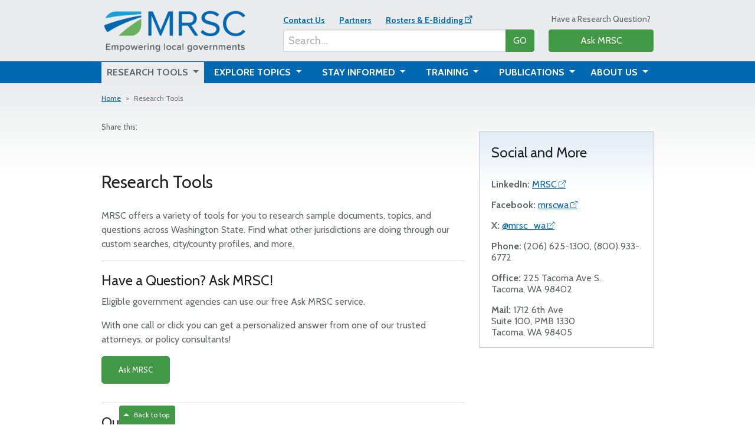

--- FILE ---
content_type: text/html; charset=utf-8
request_url: https://mrsc.org/research-tools/?jID=129
body_size: 11876
content:


<!DOCTYPE html>

<html lang="en">
<head>
    <meta charset="utf-8" />
    <meta name="viewport" content="width=device-width, initial-scale=1" />
    <title>MRSC - Research Tools</title>
    
    

    <link rel="canonical" href="https://mrsc.org/research-tools" />

    <link rel="icon" href="/favicon.ico" sizes="any" />
    <link rel="icon" href="/mrscfavicon.svg" type="image/svg+xml" />

    <link href="https://cdn.jsdelivr.net/npm/bootstrap@5.1.3/dist/css/bootstrap.min.css" rel="stylesheet" integrity="sha384-1BmE4kWBq78iYhFldvKuhfTAU6auU8tT94WrHftjDbrCEXSU1oBoqyl2QvZ6jIW3" crossorigin="anonymous">
    <!--<link rel="stylesheet" href="https://cdn.jsdelivr.net/npm/bootstrap-icons@1.7.2/font/bootstrap-icons.css">-->
    <link rel="stylesheet" href="https://cdn.jsdelivr.net/npm/bootstrap-icons@1.13.1/font/bootstrap-icons.min.css">
    <link href="https://unpkg.com/bootstrap-table@1.21.1/dist/bootstrap-table.min.css" rel="stylesheet">
    <link rel="preconnect" href="https://fonts.googleapis.com">
    <link rel="preconnect" href="https://fonts.gstatic.com" crossorigin>
    <link href="https://fonts.googleapis.com/css2?family=Cabin:wght@400;700&display=swap" rel="stylesheet">
    <link href="//unpkg.com/vue-loading-spinner@1.0.11/dist/vue-loading-spinner.css" rel="preload" as="style" onload="this.onload=null;this.rel='stylesheet'">
    <noscript><link rel="stylesheet" href="styles.css"></noscript>

    <link rel="stylesheet" href="/css/site-1.min.css" />

    
    
    
    <script src="https://www.google.com/recaptcha/api.js" async defer></script>
    <script src="https://cdn.jsdelivr.net/npm/jquery/dist/jquery.min.js"></script>
    <script src="https://cdn.jsdelivr.net/npm/bootstrap@5.1.3/dist/js/bootstrap.bundle.min.js" integrity="sha384-ka7Sk0Gln4gmtz2MlQnikT1wXgYsOg+OMhuP+IlRH9sENBO0LRn5q+8nbTov4+1p" crossorigin="anonymous"></script>
    <script src="https://unpkg.com/bootstrap-table@1.21.1/dist/bootstrap-table.min.js"></script>
    <script src="/js/site-1.js"></script>
    
    <!-- Google tag (gtag.js) -->
<script async src="https://www.googletagmanager.com/gtag/js?id=G-1BGE63EDL4"></script>
<script>
  window.dataLayer = window.dataLayer || [];
  function gtag(){dataLayer.push(arguments);}
  gtag('js', new Date());

  gtag('config', 'G-1BGE63EDL4');
</script>

<!-- Google Tag Manager -->
<script>(function(w,d,s,l,i){w[l]=w[l]||[];w[l].push({'gtm.start':
new Date().getTime(),event:'gtm.js'});var f=d.getElementsByTagName(s)[0],
j=d.createElement(s),dl=l!='dataLayer'?'&l='+l:'';j.async=true;j.src=
'https://www.googletagmanager.com/gtm.js?id='+i+dl;f.parentNode.insertBefore(j,f);
})(window,document,'script','dataLayer','GTM-T2ZCS8Q');</script>
<!-- End Google Tag Manager -->
</head>
<body>    
    
    <!-- Google Tag Manager (noscript) -->
<noscript><iframe src="https://www.googletagmanager.com/ns.html?id=GTM-T2ZCS8Q"
height="0" width="0" style="display:none;visibility:hidden"></iframe></noscript>
<!-- End Google Tag Manager (noscript) -->
    <a name="top" class="lnkfirst"></a>
    <div class="skipnav">
        <a href="#mainbody">skip navigation</a>
    </div>
    

<header>
    <div class="container pb-lg-1 mb-lg-2 pb-3 mb-0">
        <div class="row align-items-end">
            <div class="col-12 col-md-8 col-lg-12 pre-navigation">
                <div class="row align-items-end">
                    <div class="col-7 col-lg-4 pr-2 d-flex logo-container">
                        <a class="d-inline-block align-self-end pt-2 pe-md-5 pb-0" href="/">
                            <img title="MRSC logo" 
                                alt="MRSC logo" 
                                class="img-fluid w-100" 
                                style="aspect-ratio: 2489 / 826"
                                src="/getmedia/944ad8e5-2639-473c-80da-f7a33a939e41/mrsc_full-color-tag_rgb.png" /></a>
                    </div>
                    <div class="col-4 offset-1 offset-lg-0 d-block d-lg-none pb-1">
                        <ul class="utility-links mb-0 ps-0 pb-1">
                                    <li class="d-md-inline-block"><strong><a href="/about/contact">Contact Us</a></strong></li>
                                    <li class="d-md-inline-block"><strong><a href="/about/partners">Partners</a></strong></li>
                                    <li class="d-md-inline-block"><strong><a href="https://mrscrosters.org/">Rosters &amp; E-Bidding</a></strong></li>
                        </ul>
                    </div>
                    <div class="col-12 col-lg-5 d-flex pb-1 ps-lg-0 utility-desktop">
                        <div class="align-self-end w-100">
                            <div class="desktop-utility-links d-none d-lg-block w-100">
                                <ul class="utility-links ps-0 mb-2" >
                                            <li class="d-md-inline-block"><strong><a href="/about/contact">Contact Us</a></strong></li>
                                            <li class="d-md-inline-block"><strong><a href="/about/partners">Partners</a></strong></li>
                                            <li class="d-md-inline-block"><strong><a href="https://mrscrosters.org/">Rosters &amp; E-Bidding</a></strong></li>
                                </ul>
                            </div>
                            <div class="search-bar w-100 input-group my-3 mb-md-0 my-lg-0">
                                <input class="form-control txtSearch" type="text" id="txtSearch" placeholder="Search..." aria-label="Search..." aria-describedby="buttonSearch">
                                <button class="btn btn-success btn-main-search" id="btnMainSearch">GO</button>
                            
                            </div>
                        </div>
                    </div>
                    <div class="col-lg-3 d-none d-lg-flex pb-1 ask-mrsc-link">
                        <div class="align-self-end w-100">
                            <p class="d-none d-md-block text-center mb-2" style="font-size: 0.875rem">Have a Research Question?</p>
                            <a class="btn btn-success w-100" href="/research-tools/ask-mrsc">Ask MRSC</a>
                        </div>
                    </div>
                </div>
            </div>
            <div class="col-12 col-md-4 col-lg-12 d-lg-none pb-1">
                

<div class="mobile-main-navigation dropdown">
    <div class="row">
        <div class="col-6 col-md-12 order-2 order-md-1 d-lg-none">
            <p class="d-none d-md-block text-center mb-2" style="font-size: 0.875rem">Have a Research Question?</p>
            <a class="btn btn-success w-100 mb-3 mb-lg-0" href="/research-tools/ask-mrsc">Ask MRSC</a>
        </div>
        <div class="col-6 col-md-12 order-1 order-md-2">
            <div class="dropdown d-none d-md-block">
                <button class="btn btn-primary dropdown-toggle w-100 mobile-nav-toggle" type="button" data-bs-toggle="dropdown" id="btnOpenTabletNav">SECTIONS&nbsp;<span>&nbsp;</span></button>
                <ul class="dropdown-menu mobile-nav w-100" aria-labelledby="btnOpenTabletNav">
                            <li><a class="dropdown-item" href="/research-tools">Research Tools</a></li>
                            <li><a class="dropdown-item" href="/explore-topics">Explore Topics</a></li>
                            <li><a class="dropdown-item" href="/stay-informed">Stay Informed</a></li>
                            <li><a class="dropdown-item" href="/training">Training</a></li>
                            <li><a class="dropdown-item" href="/publications">Publications</a></li>
                            <li><a class="dropdown-item" href="/about">About Us</a></li>
                </ul>
            </div>
            
            <button class="btn btn-primary w-100 d-md-none mobile-nav-toggle" type="button" data-bs-toggle="collapse" data-bs-target="#mobileMainNav" aria-expanded="false" aria-controls="mobileMainNav">SECTIONS&nbsp;<span>&nbsp;</span></button>
        </div>
        <div class="col-12 d-md-none order-3">
            <ul class="collapse mobile-nav mobile" id="mobileMainNav">
                        <li><a class="dropdown-item" href="/research-tools">Research Tools</a></li>
                        <li><a class="dropdown-item" href="/explore-topics">Explore Topics</a></li>
                        <li><a class="dropdown-item" href="/stay-informed">Stay Informed</a></li>
                        <li><a class="dropdown-item" href="/training">Training</a></li>
                        <li><a class="dropdown-item" href="/publications">Publications</a></li>
                        <li><a class="dropdown-item" href="/about">About Us</a></li>
            </ul>
        </div>
    </div>
</div>

            </div>
        </div>
    </div>
    <div style="background-color: #0067b1" class="d-none d-lg-block" id="mainNavBar">
        <div class="container">
            


<nav class="navbar navbar-expand-lg py-0">
    <div class="container-fluid px-0">
        <button class="navbar-toggler" type="button" data-bs-toggle="collapse" data-bs-target="#navbarNavDropdown" aria-controls="navbarNavDropdown" aria-expanded="false" aria-label="Toggle navigation">
            <span class="navbar-toggler-icon"></span>
        </button>
        <div class="collapse navbar-collapse" id="navbarNavDropdown">
            <ul class="navbar-nav d-flex w-100">
                        <li class="nav-item dropdown position-static flex-fill nav-item-active mr-2">
                            <a class="nav-link dropdown-toggle d-inline-block px-2 w-100 text-center" href="javascript:void(0)" title="Research Tools" id="navDrop1" role="button" aria-expanded="false" data-bs-toggle="dropdown">
                                Research Tools
                            </a>
                            <div class="dropdown-menu w-100 row py-3" style="left:0" aria-labelledby="navDrop1">
                                    <div class="dropdown-menu-section col px-4 py-1">

                                            <h3>Have a Question? Ask MRSC!</h3>
                                        <div><div class="items no-bullet">
<p class="item">Eligible government agencies can use our free Ask MRSC service.</p>

<p class="item">With one call or click you can get a personalized answer from one of our trusted attorneys, or policy consultants!</p>

<p class="item"><a class="button small radius" href="/Research-Tools/Ask-MRSC">Ask MRSC</a></p>
</div>
</div>
                                    </div>
                                    <div class="dropdown-menu-section col px-4 py-1">

                                            <h3>Our Tools</h3>
                                        <div><strong><a href="/Research-Tools/Ask-MRSC-Archives">Ask MRSC Archives</a></strong><br />
<br />
<strong><a href="/Research-Tools/City-County-Websites-Search">City &amp; County Websites Search</a></strong><br />
<br />
<strong><a href="/Research-Tools/Washington-City-and-Town-Profiles">City &amp; Town Profiles</a></strong><br />
<br />
<strong><a href="/research-tools/county-profiles">County Profiles</a></strong><br />
<br />
<strong><a href="/Research-Tools/Local-Ballot-Measure-Database">Local Ballot Measure Database</a></strong><br />
<br />
<strong><a href="/Research-Tools/Sample-Documents">Sample Document Library</a></strong><br />
&nbsp;</div>
                                    </div>
                                    <div class="dropdown-menu-section col px-4 py-1">

                                            <h3>Legal Research</h3>
                                        <div><a href="/research-tools/contracting-requirements"><strong>Find Your Contracting Requirements</strong></a><br />
<br />
<a href="/Research-Tools/Utility-Liens-and-Shut-offs"><strong>Utility Liens and Shut-offs</strong></a><br />
<br />
<a href="/research-tools/city-codes"><strong>City &amp; Town Codes</strong></a><br />
<br />
<a href="/research-tools/county-codes"><strong>County Codes</strong></a><br />
<br />
<a href="/research-tools/legal-resources"><strong>RCWs, WACs &amp; Court Decisions</strong></a></div>
                                    </div>
                            </div>
                        </li>
                        <li class="nav-item dropdown position-static flex-fill  mx-2">
                            <a class="nav-link dropdown-toggle d-inline-block px-2 w-100 text-center" href="javascript:void(0)" title="Explore Topics" id="navDrop2" role="button" aria-expanded="false" data-bs-toggle="dropdown">
                                Explore Topics
                            </a>
                            <div class="dropdown-menu w-100 row py-3" style="left:0" aria-labelledby="navDrop2">
                                    <div class="dropdown-menu-section col px-4 py-1">

                                            <h3>Browse by Topic Area</h3>
                                        <div><p><strong><a href="/explore-topics/business-regulation">Business Licensing &amp; Regulation</a></strong></p>

<p><strong><a href="/explore-topics/environment">Climate &amp; Environment</a></strong></p>

<p><strong><a href="/explore-topics/code-enforcement">Code Enforcement &amp; Nuisances</a></strong></p>

<p><strong><a href="/explore-topics/engagement">Community Engagement</a></strong></p>

<p><strong><a href="/explore-topics/decisions-agos">Court Decisions &amp; AG Opinions</a></strong></p>

<p><strong><a href="/explore-topics/economic-development">Economic Development</a></strong></p>

<p><strong><a href="/explore-topics/officials">Elected &amp; Appointed Officials</a></strong></p>
</div>
                                    </div>
                                    <div class="dropdown-menu-section col px-4 py-1">

                                            <h3>&nbsp;</h3>
                                        <div><p><strong><a href="/explore-topics/elections">Elections</a></strong></p>

<p><strong><a href="/explore-topics/finance">Finance &amp; Budgeting</a></strong></p>

<p><strong><a href="/explore-topics/government-organization">Government Organization</a></strong></p>

<p><strong><a href="/explore-topics/housing-homelessness">Housing &amp; Homelessness</a></strong></p>

<p><strong><a href="/explore-topics/facilities">Infrastructure &amp; Public Facilities</a></strong></p>

<p><strong><a href="/explore-topics/parks">Parks, Recreation &amp; Cultural Programs</a></strong></p>

<p><strong><a href="/explore-topics/personnel">Personnel &amp; HR</a></strong></p>
</div>
                                    </div>
                                    <div class="dropdown-menu-section col px-4 py-1">

                                            <h3>&nbsp;</h3>
                                        <div><p><strong><a href="/explore-topics/planning">Planning &amp; Growth Management</a></strong></p>

<p><strong><a href="/explore-topics/procurement">Procurement &amp; Public Works</a></strong></p>

<p><strong><a href="/explore-topics/public-meetings">Public Meetings &amp; OPMA</a></strong></p>

<p><strong><a href="/explore-topics/public-records">Public Records &amp; PRA</a></strong></p>

<p><strong><a href="/explore-topics/public-safety">Public Safety</a></strong></p>

<p><strong><a href="/explore-topics/technology">Technology</a></strong></p>

<p><strong><a href="/explore-topics/utilities">Utilities &amp; Telecommunications</a></strong></p>
<br />
<a class="promo-link" href="/explore-topics/all-topic-pages">VIEW ALL TOPIC PAGES A-Z <span class="promo-link-arrow">&nbsp;</span></a></div>
                                    </div>
                            </div>
                        </li>
                        <li class="nav-item dropdown position-static flex-fill  mx-2">
                            <a class="nav-link dropdown-toggle d-inline-block px-2 w-100 text-center" href="javascript:void(0)" title="Stay Informed" id="navDrop3" role="button" aria-expanded="false" data-bs-toggle="dropdown">
                                Stay Informed
                            </a>
                            <div class="dropdown-menu w-100 row py-3" style="left:0" aria-labelledby="navDrop3">
                                    <div class="dropdown-menu-section col px-4 py-1">

                                                <h3>Recent Blog Posts</h3>
                                            <div role="menu">
                                                        <p><strong><a href="/stay-informed/mrsc-insight/january-2026/activating-alleys" role="menuitem">Hidden in Plain Sight: Activating Urban Alleys</a></strong><br />
                                                            <em>January 21 2026</em>
                                                        </p>
                                                        <p><strong><a href="/stay-informed/mrsc-insight/january-2026/reduce-stress" role="menuitem">Quick Ways to Reduce Stress (and Get Back to Giving Your Best)</a></strong><br />
                                                            <em>January 20 2026</em>
                                                        </p>
                                                        <p><strong><a href="/stay-informed/mrsc-insight/january-2026/2025-annual-financial-report" role="menuitem">Updates for the 2025 Annual Financial Report</a></strong><br />
                                                            <em>January 14 2026</em>
                                                        </p>
                                            </div>
                                            <br />
                                            <a class="promo-link" href="/stay-informed/mrsc-insight" role="menuitem">VIEW MORE BLOG POSTS <span class="promo-link-arrow">&nbsp;</span></a>                                          
                                    </div>
                                    <div class="dropdown-menu-section col px-4 py-1">

                                            <h3>Information You Need</h3>
                                        <div><p><a href="/stay-informed/e-news"><strong>MRSC E-Newsletters</strong></a></p>

<p><a href="/stay-informed/mrsc-insight"><strong>MRSC Insight Blog</strong></a></p>

<p><strong><a href="/stay-informed/print-newsletter">MRSC Print Newsletter</a></strong></p>

<p><strong><a href="/stay-informed/news">Local Governments In The News</a></strong></p>

<p><strong><a href="/explore-topics/planning/housing/landlord-seller-disclosure-requirements">Landlord/Seller Disclosure Requirements</a></strong></p>
</div>
                                    </div>
                            </div>
                        </li>
                        <li class="nav-item dropdown position-static flex-fill  mx-2">
                            <a class="nav-link dropdown-toggle d-inline-block px-2 w-100 text-center" href="javascript:void(0)" title="Training" id="navDrop4" role="button" aria-expanded="false" data-bs-toggle="dropdown">
                                Training
                            </a>
                            <div class="dropdown-menu w-100 row py-3" style="left:0" aria-labelledby="navDrop4">
                                    <div class="dropdown-menu-section col px-4 py-1">

                                            <h3>Upcoming Events</h3>
                                        <div><p><strong><a href="/Training/Upcoming-Trainings">Upcoming Trainings</a>&nbsp;</strong>&ndash;&nbsp;Attend our live webinars, virtual workshops, and in-person trainings to learn about key local government issues!</p>

<p><strong><a href="/Training/Digging-Into-Public-Works">Digging Into Public Works</a></strong>&nbsp;&ndash; In-person regional forums and training resources for public works staff and local contractors</p>
</div>
                                    </div>
                                    <div class="dropdown-menu-section col px-4 py-1">

                                            <h3>On-Demand</h3>
                                        <div><p><strong><a href="/Training/On-Demand-Webinars">On-Demand Webinars</a></strong>&nbsp;&ndash; Watch pre-recorded versions of our recent webinars, at your own convenience.</p>
&nbsp;

<p><strong><a href="/Training/PRA-OPMA-E-Learning">PRA/OPMA E-Learning Courses</a></strong>&nbsp;&ndash; Free video courses for city/town elected officials on the Public Records Act (PRA) and Open Public Meetings Act (OPMA).</p>
</div>
                                    </div>
                            </div>
                        </li>
                        <li class="nav-item dropdown position-static flex-fill  mx-2">
                            <a class="nav-link dropdown-toggle d-inline-block px-2 w-100 text-center" href="javascript:void(0)" title="Publications" id="navDrop5" role="button" aria-expanded="false" data-bs-toggle="dropdown">
                                Publications
                            </a>
                            <div class="dropdown-menu w-100 row py-3" style="left:0" aria-labelledby="navDrop5">
                                    <div class="dropdown-menu-section col px-4 py-1">

                                            <h3>View/Download Publications</h3>
                                        <div><p><a href="https://mrsc.org/getmedia/5cd2804b-eafa-4525-a4d0-422a03dea4c5/2026-budget-suggestions.pdf?ext=.pdf"><strong>2026&nbsp;Budget Suggestions</strong></a></p>

<p><a href="https://mrsc.org/getmedia/f7797a3e-d87b-4875-b70a-229a082d7ef3/Annexation-By-Washington-Cities-And-Towns.pdf?ext=.pdf"><strong>Annexation by Cities and Towns</strong></a></p>

<p><a href="https://mrsc.org/getmedia/5f218416-8d03-4ab2-b1af-eb86e42b3e87/City-Bidding-Book-Washington-State.pdf?ext=.pdf"><strong>City Bidding Book</strong></a></p>

<p><a href="https://mrsc.org/getmedia/a79caaa4-f96f-4f2b-8a5f-5e0f4afe3bde/Contracting-For-Services.pdf?ext=.pdf"><strong>Contracting for Services</strong></a></p>

<p><a href="https://mrsc.org/getmedia/c216867d-cfcb-48db-8c13-2098a3a5c846/County-Bidding-Book.pdf?ext=.pdf"><strong>County Bidding Book</strong></a></p>

<p><a href="https://mrsc.org/getmedia/6134275f-ca98-45b2-8c4c-aa49515363ab/County-Commissioner-Guide.pdf?ext=.pdf"><strong>County Commissioner Guide</strong></a></p>
</div>
                                    </div>
                                    <div class="dropdown-menu-section col px-4 py-1">

                                            <h3>&nbsp;</h3>
                                        <div><p><a href="https://mrsc.org/getmedia/54c058a5-4d57-4192-a214-15f2fa5ac123/Accessory-Dwelling-Units.pdf?ext=.pdf"><strong>Guidance for Accessory Dwelling Units</strong></a></p>

<p><a href="https://mrsc.org/getmedia/4785af3e-35c7-42ef-8e8e-a44c8d0786c4/Homelessness-And-Housing-Toolkit-For-Cities.pdf?ext=.pdf"><strong>Homelessness and Housing Toolkit for Cities</strong></a></p>

<p><a href="https://mrsc.org/getmedia/1e641718-94a0-408b-b9d9-42b2e1d8180d/Knowing-The-Territory.pdf?ext=.pdf"><strong>Knowing the Territory</strong></a></p>

<p><a href="https://mrsc.org/getmedia/44e20d0f-a536-473f-baac-bd7504323330/Local-Ordinances-For-Washington-Cities-And-Counties.pdf?ext=.pdf"><strong>Local Ordinances</strong></a></p>

<p><a href="/getmedia/034f13b6-7ec2-4594-b60b-efaf61dd7d10/Mayor-And-Councilmember-Handbook.pdf?ext=.pdf"><strong>Mayor &amp; Councilmember Handbook</strong></a></p></div>
                                    </div>
                                    <div class="dropdown-menu-section col px-4 py-1">

                                            <h3>&nbsp;</h3>
                                        <div><p><a href="/getmedia/275e74fc-9d43-4868-8987-a626ad2cea9f/open-public-meetings-act.pdf?ext=.pdf"><strong>Open Public Meetings Act</strong></a></p>

<p><a href="/getmedia/796a2402-9ad4-4bde-a221-0d6814ef6edc/Public-Records-Act.pdf?ext=.pdf"><strong>Public Records Act</strong></a></p>

<p><a href="/getmedia/386496e5-8d92-402b-a805-1777e6f8b2b5/Public-Works-Contracting.pdf?ext=.pdf"><strong>Public Works Contracting Best Practices</strong></a></p>

<p><a href="/getmedia/d3f7f211-fc63-4b7a-b362-cb17993d5fe5/Revenue-Guide-For-Washington-Cities-And-Towns.pdf?ext=.pdf"><strong>Revenue Guide for Cities</strong></a></p>

<p><a href="/getmedia/4865001b-1f63-410a-a5ed-8d1ad8d752f3/Revenue-Guide-For-Washington-Counties.pdf?ext=.pdf"><strong>Revenue Guide for Counties</strong></a></p>
<br />
<a class="promo-link" href="/publications">VIEW MORE PUBLICATIONS <span class="promo-link-arrow">&nbsp;</span></a></div>
                                    </div>
                            </div>
                        </li>
                        <li class="nav-item dropdown position-static flex-fill  ml-2">
                            <a class="nav-link dropdown-toggle d-inline-block px-2 w-100 text-center" href="javascript:void(0)" title="About Us" id="navDrop6" role="button" aria-expanded="false" data-bs-toggle="dropdown">
                                About Us
                            </a>
                            <div class="dropdown-menu w-100 row py-3" style="left:0" aria-labelledby="navDrop6">
                                    <div class="dropdown-menu-section col px-4 py-1">

                                            <h3>What We Do</h3>
                                        <div><p><a href="/about/about-mrsc"><strong>About MRSC</strong></a> &ndash; Learn about MRSC&#39;s&nbsp;mission and history.</p>

<p><a href="/about/mrsc-services"><strong>MRSC Services</strong></a>&nbsp;&ndash; Learn more about the many services MRSC provides for local government staff and officials.</p>

<hr />
<h3>Procurement Services (mrscrosters.org)</h3>

<p><a href="https://mrscrosters.org/"><strong>MRSC Rosters</strong></a>&nbsp;&ndash; Connect with businesses for small public works contracts, purchases, services, and consultants</p>

<p><a href="https://mrscrosters.org/public-agencies/electronic-bidding/"><strong>MRSC Electronic Bidding</strong></a>&nbsp;&ndash; Reduce administrative effort and move your bidding processes online, including sealed bids</p>
</div>
                                    </div>
                                    <div class="dropdown-menu-section col px-4 py-1">

                                            <h3>Who We Are</h3>
                                        <div><p><a href="/about/staff-directory"><strong>Staff Directory</strong></a>&nbsp;&ndash; Learn more about our staff members or email them directly.</p>

<p><a href="/about/employment"><strong>Join Our Team</strong></a>&nbsp;&ndash; See our current job opportunities and learn about our guiding values and benefits.</p>

<p><a href="/about/board-of-directors"><strong>Board of Directors</strong></a>&nbsp;&ndash; See our current board membership.</p>

<p><a href="/about/contact"><strong>Contact Us</strong></a>&nbsp;&ndash; Send us your comments, submit media requests, let us know about broken&nbsp;links, and more.</p>
</div>
                                    </div>
                            </div>
                        </li>
            </ul>
        </div>
    </div>
</nav>

<script>

    /*
    addEventListener('load', function() {
        $('#navbarNavDropdown .dropdown-menu').on('mouseover', function() {
            var self = $(this);
            $(self).siblings('.dropdown-toggle').each(function() { 
                if (!$(this).hasClass('dropdown-toggle-active'))
                    $(this).addClass('dropdown-toggle-active');
            })
        })

        $('#navbarNavDropdown .dropdown-menu').on('mouseout', function() {
            var self = $(this);
            $(self).siblings('.dropdown-toggle').removeClass('dropdown-toggle-active');
        })
    })
    */
</script>
        </div>
    </div>
</header>

<script>
window.addEventListener('load', function(e) {
    $('#btnMainSearch').on('click', function() {
        window.location.href = "/search-results?q=" + encodeURIComponent($('#txtSearch').val());
        //$("#btnMainSearch").attr("href", "/search-results?q=" + $('#txtSearch').val());
    })

    $("#txtSearch").keyup(function(e) {
        var code = (e.keyCode ? e.keyCode : e.which);    
        if(code == 13) 
        {                        
            window.location.href = "/search-results?q=" + encodeURIComponent($('#txtSearch').val());
        }
    });
})
</script>
    
    
    <a name="mainbody"></a>
    <div class="content-container">
        



<div class="container">
    <div class="row">
        <div class="col-12">
            


    <div class="row breadcrumb-section">
        <div class="col-12">
            

    <nav class="mb-3 mt-3" style="--bs-breadcrumb-divider: '>'; line-height: 1.25rem" aria-label="breadcrumb">
        <ol class="breadcrumb">
            <li class="breadcrumb-item small"><a href="/">Home</a></li> 
                    <li class="breadcrumb-item active small" aria-current="page">Research Tools</li>
        </ol>
    </nav>

        </div>
    </div>






    <div class="row feature-image">
        <div class="col-12">
        </div>
    </div>
        </div>
        
    <div>
        
    </div>
    </div>
    <div class="row main-copy-area">
        <div class="col-lg-8 col-12 content-body" id="mainContentColumn">
            

    <div class="social-media-share">
                    <span class="no-print" style="font-size:13px;">Share this:</span>
            <style>
                @@media print {
                    .no-print {
                        display: none;
                    }
                }
            </style>
            <div style="line-height:15%;">
                <br />
            </div>
            <!-- ShareThis BEGIN -->
            <div class="sharethis-inline-share-buttons" style="height:32px;"></div>
            <!-- ShareThis END -->
            <br />
    </div>

            
            <div class="row">
                <div class="col-12">
                    
    <div>
        
    </div>
                </div>
            </div>
            




    <div class="row">
        <div class="col-12">
            <h1 class="main-page-title">Research Tools</h1>
        </div>
    </div>


            


                        
            <div class="row">
                <div class="col-12">
                    
    <div>
        
    </div>
                </div>
            </div>
            



        <section class="page-body-section">
            <div class="row">
                <div class="col-12">
                    <p>MRSC offers a variety of tools for you to research sample documents, topics, and questions across Washington State. Find what other jurisdictions are doing through our custom searches, city/county profiles, and more.</p>

<hr />
<h2>Have a Question? Ask MRSC!</h2>

<p>Eligible government agencies can use our free Ask MRSC service.</p>

<p>With one call or click you can get a personalized answer from one of our trusted attorneys, or policy consultants!</p>
<a class="button small radius" href="/research-tools/ask-mrsc">Ask MRSC</a>

<hr />
<h2>Our Tools</h2>

<p><a href="/Research-Tools/Ask-MRSC-Archives"><strong>Ask MRSC Archives</strong></a></p>

<p><a href="/Research-Tools/City-County-Websites-Search"><strong>City &amp; County Websites Search</strong></a></p>

<p><a href="/Research-Tools/Washington-City-and-Town-Profiles"><strong>City &amp; Town Profiles</strong></a></p>

<p><a href="/research-tools/county-profiles"><strong>County Profiles</strong></a></p>

<p><a href="/Research-Tools/Local-Ballot-Measure-Database"><strong>Local Ballot Measure Database</strong></a></p>

<p><a href="/Research-Tools/Sample-Documents"><strong>Sample Document Library</strong></a></p>

<hr />
<h2>Legal Research</h2>

<p><a href="/research-tools/contracting-requirements" title="Find Your Contracting Requirements"><strong>Find Your Contracting Requirements</strong></a></p>

<p><a href="/research-tools/utility-liens-and-shut-offs" title="Utility Liens and Shut-offs"><strong>Utility Liens and Shut-offs</strong></a></p>

<p><a href="/research-tools/city-codes"><strong>City &amp; Town Codes</strong></a></p>

<p><a href="/research-tools/county-codes"><strong>County Codes</strong></a></p>

<p><a href="/research-tools/legal-resources"><strong>RCWs, WACs &amp;&nbsp;Court Decisions</strong></a></p>

                </div>
            </div>
            <br />
        </section>

            <div class="row">
                <div class="col-12">
                    
    <div>
        
    </div>
                </div>
            </div>

            
        </div>
        <div class="col-lg-4 sidebar" id="rightRail">
            <div class="right-tab d-lg-none" id="rightTab">
                <a class="tab-text"><span class="tab-text-more">More</span><span class="tab-text-hide">Hide</span></a>
            </div>
            
            
    <div>
        












<div class="static-content content-module content-promo   "">
    <div class="clearfix mb-3">
        
        <h2 class="float-start" style="">
<p>Social and More</p>        </h2>        
        <img class="float-end content-promo-icon" src="" />        
    </div>
    

    <div>
<p id="isPasted"><strong><strong>LinkedIn:</strong>&nbsp;</strong><a href="https://www.linkedin.com/company/mrsc">MRSC</a></p><p><strong>Facebook:</strong> <a href="https://www.facebook.com/mrscwa">mrscwa</a></p><p><strong id="isPasted">X:</strong> <a href="https://www.x.com/mrsc_wa">@mrsc_wa</a><strong><br></strong></p><p><strong>Phone:</strong> (206) 625-1300, (800) 933-6772</p><p><strong>Office</strong><strong>:</strong> 225 Tacoma Ave S.<br>Tacoma, WA 98402</p><p><strong>Mail:</strong> 1712 6th Ave<br id="isPasted">Suite 100, PMB 1330&nbsp;<br>Tacoma, WA 98405 &nbsp;&nbsp;</p>    </div>


    
</div>


    


    </div>
            
        </div>
    </div>

</div>

<script>
window.addEventListener("load", function() {

    document.querySelector("#rightTab").addEventListener("click", (event) => {
        let sidebar = document.querySelector(".sidebar");
        const container = document.querySelector('body > .content-container');
        if (sidebar.classList.contains('open')){
            sidebar.classList.remove('open');
            if (container) {
                container.classList.remove('sidebar-open');
            }
        }
        else{
            sidebar.classList.add('open');
            if (container) {
                    container.classList.add('sidebar-open');
            }
        }
    });

    var rightTabSiblings = $('#rightTab').siblings();
    var sidebarContentFound = false;
    if (rightTabSiblings && rightTabSiblings.length > 0) {
        for (var i = 0; i < rightTabSiblings.length; i++) {
            if ($(rightTabSiblings[i]).text().trim() != "")
                sidebarContentFound = true;
        }
    }

    if (!sidebarContentFound) {
        $('#mainContentColumn').removeClass('col-lg-8');
    }
});
</script>

    </div>
    
    <div class="container">
        <div class="row back-to-top-container">
            <div class="col">
                <div class="back-to-top" id="backToTop">
                    <a href="#top" title="Back to top">
                        <span style="height: 0px;width: 0px;margin: 0px 2px 2px;border-left: 0.4em solid transparent;border-right: 0.4em solid transparent;border-bottom: 0.4em solid rgb(255, 255, 255);"></span>
                        &nbsp;Back to top
                    </a>
                </div>
            </div>
        </div>
    </div>

    <footer id="footer">
        <div class="container">
            <div class="row">
                <div class="col-12">
                    
                        

<div class="footer-navigation">
    <div class="row">
                <div class="col-12 col-sm-6 col-md-3">
                    <h3>Who We Are</h3>
            
                    <div>
                        <p><a href="/about/about-mrsc">About MRSC</a></p>

<p><a href="/about/mrsc-services">MRSC Services</a></p>

<p><a href="/about/staff-directory">Staff Directory</a></p>

<p><a href="/about/employment">Join Our Team</a></p>

<p><a href="/about/board-of-directors">Board of Directors</a></p>

<p><a href="/about/partners">Our Partners</a></p>

<p><a href="/about/contact">Contact Us</a></p>

                    </div>
                    <p>&nbsp;</p>


                </div>
                <div class="col-12 col-sm-6 col-md-3">
                    <h3>Research &amp; Guidance</h3>
            
                    <div>
                        <p><a href="/research-tools/ask-mrsc">Ask MRSC - Submit a Question</a></p>

<p><a href="/research-tools/ask-mrsc-archives">Ask MRSC Archives</a></p>

<p><a href="/explore-topics/all-topic-pages">All Topic Pages A-Z</a></p>

<p><a href="/stay-informed/mrsc-insight">MRSC Insight Blog</a></p>

<p><a href="/training">Webinars &amp; Training</a></p>

<p><a href="/publications">Publications</a></p>

                    </div>
                    <p>&nbsp;</p>


                </div>
                <div class="col-12 col-sm-6 col-md-3">
                    <h3>Around Washington</h3>
            
                    <div>
                        <p><a href="/research-tools/sample-documents">Sample Document Library</a></p>

<p><a href="/research-tools/washington-city-and-town-profiles">City &amp; Town Profiles</a></p>

<p><a href="/research-tools/city-codes">City &amp; Town Codes</a></p>

<p><a href="/research-tools/county-profiles">County Profiles</a></p>

<p><a href="/research-tools/county-codes">County Codes</a></p>

<p><a href="/research-tools/city-county-websites-search">City &amp; County Websites Search</a></p>

<p><a href="/research-tools/local-ballot-measure-database">Local Ballot Measure Database</a></p>

<p><a href="/stay-informed/news">Local Governments in the News</a></p>

                    </div>
                    <p>&nbsp;</p>


                </div>
                <div class="col-12 col-sm-6 col-md-3">
                    <h3>Connect With Bidders</h3>
            
                    <div>
                        <p><a href="https://mrscrosters.org" target="_blank">MRSC Rosters (mrscrosters.org)</a></p>

<p><a href="https://mrscrosters.org/public-agencies/electronic-bidding/">MRSC Electronic Bidding</a></p>

<p>&nbsp;</p>

<h3>Subscribe</h3>

<p><a href="/stay-informed/e-news">MRSC&nbsp;E-Newsletters</a></p>

                    </div>
                    <p>&nbsp;</p>


                </div>
    </div>
</div>
                    
                </div>
            </div>
            <div class="row">
                <div class="col-12">
                    

<div class="footer-bottom-content">
<p><strong>Disclaimer:</strong> MRSC is a statewide resource that provides general legal and policy guidance to support local government entities in Washington State pursuant to <a href="https://app.leg.wa.gov/rcw/default.aspx?cite=43.110">chapter 43.110 RCW</a>. MRSC website content is for informational purposes only and is not intended as legal advice, nor as a substitute for the legal advice of an attorney. You should contact your own legal counsel if you have a question regarding your legal rights or any other legal issue.</p>

<p>&copy; 2026&nbsp;Municipal Research and Services Center of Washington (MRSC). All rights reserved. <a href="/privacy-and-terms">Privacy &amp; Terms</a>.</p>
<!-- ShareThis BEGIN -->

<div class="sharethis-inline-follow-buttons">&nbsp;</div>
<!-- ShareThis END -->
<style type="text/css">@media print {
.no-print { display:none; }
}
</style>
</div>
                </div>
            </div>            
        </div>
    </footer>

    <script src="/_content/Kentico.Content.Web.Rcl/Scripts/jquery-3.5.1.js"></script>
<script src="/_content/Kentico.Content.Web.Rcl/Scripts/jquery.unobtrusive-ajax.js"></script>
<script src="/_content/Kentico.Content.Web.Rcl/Content/Bundles/Public/systemFormComponents.min.js"></script>


    

    
<!-- ShareThis (social media sharing) -->
<script type='text/javascript' src='https://platform-api.sharethis.com/js/sharethis.js#property=601201b65705640011df194c&product=sop' async='async'></script>
<!-- End ShareThis -->

    <div class="rail-shade" id="railShade"></div>
</body>
</html>


--- FILE ---
content_type: application/javascript
request_url: https://mrsc.org/js/site-1.js
body_size: 3461
content:
const debounce = (func, delay) => {
    var timeout;
    return function () {
        var context = this, args = arguments;
        clearTimeout(timeout);
        timeout = setTimeout(function () {
            func.apply(context, args);
        }, delay);
    };
};

function setCookie(cname, cvalue, exdays) {
    const d = new Date();
    d.setTime(d.getTime() + (exdays * 24 * 60 * 60 * 1000));
    let expires = "expires=" + d.toUTCString();
    document.cookie = cname + "=" + cvalue + ";" + expires + ";path=/";
}

function getCookie(cname) {
    let name = cname + "=";
    let decodedCookie = decodeURIComponent(document.cookie);
    let ca = decodedCookie.split(';');
    for (let i = 0; i < ca.length; i++) {
        let c = ca[i];
        while (c.charAt(0) == ' ') {
            c = c.substring(1);
        }
        if (c.indexOf(name) == 0) {
            return c.substring(name.length, c.length);
        }
    }
    return "";
}

function validateBootstrapForm(form, event) {
    if (form != null) {
        var formIsValid = form.checkValidity();

        form.classList.add('was-validated');

        if (!formIsValid) {
            $('.form-control:invalid').parent().addClass('is-invalid');
            $('.form-check-input:invalid').closest('.form-check-control').addClass('is-invalid');

            //monitor for changes in validity and update parent classes
            $('.form-control').on("change", function () {
                if ($(this).is(':valid') && $(this).parent().hasClass('is-invalid')) {
                    $(this).parent().removeClass('is-invalid');
                }
                else if ($(this).is(':invalid') && !($(this).parent().hasClass('is-invalid'))) {
                    $(this).parent().addClass('is-invalid');
                }
            });

            $('.form-check-input').on("change", function () {
                if ($(this).is(':valid') && $(this).closest('.form-check-control').hasClass('is-invalid')) {
                    $(this).closest('.form-check-control').removeClass('is-invalid');
                }
                else if ($(this).is(':invalid') && !($(this).closest('.form-check-control').hasClass('is-invalid'))) {
                    $(this).closest('.form-check-control').addClass('is-invalid');
                }
            })

            //scroll to first error
            $('html, body').animate({
                scrollTop: $(":invalid").first().offset().top
            }, 100);


            event.preventDefault();
            //event.stopPropagation();
            return false;
        }
        return true;
    }
}

function isElementInViewport(elemID, offset) {
    var el = document.getElementById(elemID);
    var rect = el.getBoundingClientRect();

    return (
        rect.top + offset <= (window.innerHeight || document.documentElement.clientHeight)        
    );
}

function onFooterVisibilityChange(callback) {
    var old_visible;
    return function () {
        var visible = isElementInViewport('footer', 0);
        if (visible != old_visible) {
            old_visible = visible;
            if (typeof callback == 'function') {
                callback();
            }
        }
    }
}

var footerVisHandler = onFooterVisibilityChange(function () {
    if (isElementInViewport('footer', 0)) {
        document.getElementById('backToTop').style.position = 'relative';
    }
    else {
        document.getElementById('backToTop').style.position = 'fixed';
    }
});

addEventListener('DOMContentLoaded', footerVisHandler, false);
addEventListener('load', footerVisHandler, false);
addEventListener('scroll', footerVisHandler, false);
addEventListener('resize', footerVisHandler, false);


addEventListener('load', function () {
    $('.ask-mrsc .question .open-trigger a').click(function () {
        $(this).closest('.open-trigger').siblings('.answer').toggle();
    });
});

$.fn.isInViewport = function (offsetPercentage) {
    var elementTop = $(this).offset().top;

    var windowHeight = $(window).height();  

    var viewportTop = $(window).scrollTop();
    var viewportBottom = viewportTop + windowHeight;

    var offset = windowHeight * offsetPercentage * 0.01;

    elementTop += offset;

    return elementTop < viewportBottom;
};


addEventListener('load', function () {
    //animate table being swiped left to right and back when table comes into view on mobile device
    if ($('table').length > 0) {
        var overflowElementIndicated = new Array($('table').length);

        for (var i = 0; i < $('table').length; i++)
            overflowElementIndicated[i] = false;

        var overflowElementVisHandler = function (e) {
            var allIndicated = true;
            for (var j = 0; j < $('table').length; j++) {
                if (!overflowElementIndicated[j]) {
                    allIndicated = false;
                    var tableEle = $('table')[j];
                    if ($(tableEle).isInViewport(40)) {
                        overflowElementIndicated[j] = true;

                        //animate once
                        var tableWidth = $(tableEle).width();
                        var parentWidth = $(tableEle).parent().width();
                        var widthDiff = tableWidth - parentWidth;

                        if (tableWidth > parentWidth) {
                            var tableContainer = $(tableEle).closest('.table-container');
                            $(tableContainer).addClass('animating');
                            $(tableEle).css({ position: 'relative' }).animate({ 'right': widthDiff + 'px' }, 'slow', 'swing').delay(300).animate({ 'right': '0px' }, 'slow', 'swing', function () { $(tableContainer).removeClass('animating') });
                        }
                    }
                }
            }

            if (allIndicated) {
                removeEventListener(e.type, overflowElementVisHandler);
            }
        }

        addEventListener('scroll', overflowElementVisHandler);
    }
})

addEventListener('load', function () {
    $('.btn-submit-kentico-form').on("click", function (event) {
        //validate field data
        var form = document.getElementsByClassName("kentico-form")[0]; //document.getElementById('formUpdateCityOfficial');
        if (form != null) {
            //kentico forms: insert invalid input feedback - only works well when labels are not whole sentences
            $(".form-control").each(function (i) {
                el = this;
                root = $(el).closest('.form-field');
                var labelText = "";
                if (root != null) {
                    label = $(root).children('.control-label');
                    if (label != null)
                        labelText = $(label).text();
                }
                if (labelText != "") {
                    $("<div class='invalid-feedback'>Please enter the " + labelText.toLowerCase() + ".</div>").insertBefore($(el));
                }
                
            });

            $(".ktc-radio-list").each(function (i) {
                el = this;
                root = $(el).closest('.form-check-control');
                var labelText = "";
                if (root != null) {
                    label = $(root).children('.control-label');
                    if (label != null)
                        labelText = $(label).text();
                    if (labelText != "") {
                        $("<div class='invalid-feedback'>Please select the " + labelText.toLowerCase() + ".</div>").insertAfter($(label));
                    }
                }
            });

            var valid = validateBootstrapForm(form, event);

            if (!valid)
                return;
        }
    });


    //remove tab indexes that were copied into the content, tab indexes should not be set anyway - per Lighthouse
    function RemoveTabIndexes() {
        var tIndex = 0;
        $('[tabindex]').each(function () {
            $(this).removeAttr("tabindex");
        });
    }

    $(".skipnav a").focus();
    RemoveTabIndexes();


    //go accessible
    var isAcc = false;
    $(window).keyup(function (e) {
        var code = (e.keyCode ? e.keyCode : e.which);
        if (code == 9 && !e.shiftKey && isAcc == false) {
            if (!$(document.activeElement.previousElementSibling).is("input")) {
                //$(".skipnav").show();
                //$(".skipnav a").focus();
                //isAcc = true;
                $('body').addClass('accessible');

                if ($(document.activeElement).closest("header").length > 0) {
                    $(".skipnav").show();
                    $(".skipnav a").focus();
                    isAcc = true;
                    e.preventDefault();
                }
            }
        }
        else if (code == 13 && $(document.activeElement).filter(':focus').hasClass('dropdown-toggle')) {            
            var href = $(document.activeElement).attr("href");
            window.location.href = href;
        }
    });

    $('#navbarNavDropdown .dropdown-toggle').on('click', function () {
        var href = $(this).attr("href");
        window.location.href = href;
    })

    $('.bootstrap-table table').removeClass('table-hover');

    //sidebar
    $('.right-tab').on('click', function () {
        //$('#rightRail').toggleClass('open');
        $('#railShade').toggleClass('open');        
        $('.right-rail').toggleClass('open');
    })

    //insert up/down arrows for sortable columns
    $('.th-inner.sortable').each(function () {
        var self = this;
        $(self).append('<span class="arrow-down"></span><span class="arrow-up"></span>');
    })
});


window.addEventListener('DOMContentLoaded', function () {
    document.querySelectorAll('a[href]').forEach(link => {
        if (!link.href.includes(window.location.host)
            && link.dataset.bsToggle == null
            && !link.href.includes('javascript:')
        ) {
            link.classList.add("external-link");
        }
    });

    document.querySelectorAll('.open-trigger').forEach(trigger => {
        trigger.classList.add("collapsed");

        trigger.addEventListener('click', function () {
            if (trigger.classList.contains('collapsed')) {
                trigger.classList.remove("collapsed");
            }
            else {
                trigger.classList.add("collapsed");
            }
        });

        
    });
});


//data-has-detail-view

